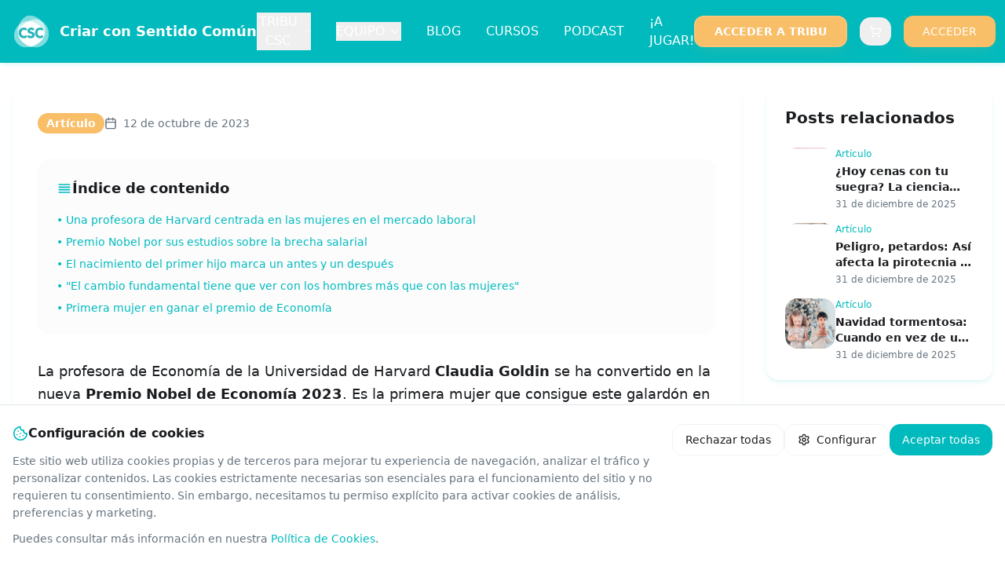

--- FILE ---
content_type: text/html; charset=utf-8
request_url: https://www.criarconsentidocomun.com/premio-nobel-brecha-salarial-madres/
body_size: 1866
content:
<!DOCTYPE html>
<html lang="es">
  <head>
    <meta charset="UTF-8" />
    <meta name="viewport" content="width=device-width, initial-scale=1.0, viewport-fit=cover" />
    <title>Criar con Sentido Común - Crianza Respetuosa y Maternidad Consciente</title>
    <meta name="description" content="Únete a la mayor comunidad online de crianza respetuosa. Recursos, cursos y apoyo profesional para una maternidad y paternidad consciente." />
    <meta name="keywords" content="crianza respetuosa, maternidad consciente, paternidad, desarrollo infantil, lactancia, embarazo, educación emocional" />
    <meta name="author" content="Criar con Sentido Común" />
    <meta name="robots" content="index, follow, max-image-preview:large, max-snippet:-1, max-video-preview:-1" />
    <meta name="googlebot" content="index, follow" />
    <meta name="theme-color" content="#8B5CF6" />
    <meta name="format-detection" content="telephone=no" />
    <link rel="icon" href="/lovable-uploads/1210af78-894d-4b86-97c9-c24a7daa7d85.png" type="image/png">
    <link rel="canonical" href="https://criarconsentidocomun.com/" />

    <!-- Open Graph / Facebook -->
    <meta property="og:locale" content="es_ES" />
    <meta property="og:type" content="website" />
    <meta property="og:title" content="Criar con Sentido Común - Crianza Respetuosa y Maternidad Consciente" />
    <meta property="og:description" content="Únete a la mayor comunidad online de crianza respetuosa. Recursos, cursos y apoyo profesional para una maternidad y paternidad consciente." />
    <meta property="og:image" content="https://criarconsentidocomun.com/lovable-uploads/1210af78-894d-4b86-97c9-c24a7daa7d85.png" />
    <meta property="og:url" content="https://criarconsentidocomun.com/" />
    <meta property="og:site_name" content="Criar con Sentido Común" />

    <!-- Twitter Card -->
    <meta name="twitter:card" content="summary_large_image" />
    <meta name="twitter:title" content="Criar con Sentido Común - Crianza Respetuosa y Maternidad Consciente" />
    <meta name="twitter:description" content="Únete a la mayor comunidad online de crianza respetuosa. Recursos, cursos y apoyo profesional para una maternidad y paternidad consciente." />
    <meta name="twitter:image" content="https://criarconsentidocomun.com/lovable-uploads/1210af78-894d-4b86-97c9-c24a7daa7d85.png" />
    <meta name="twitter:site" content="@criarconsentido" />

    <!-- Structured Data -->
    <script type="application/ld+json">
    {
      "@context": "https://schema.org",
      "@type": "Organization",
      "name": "Criar con Sentido Común",
      "description": "Únete a la mayor comunidad online de crianza respetuosa. Recursos, cursos y apoyo profesional para una maternidad y paternidad consciente.",
      "url": "https://criarconsentidocomun.com",
      "logo": {
        "@type": "ImageObject",
        "url": "https://criarconsentidocomun.com/lovable-uploads/1210af78-894d-4b86-97c9-c24a7daa7d85.png",
        "width": 300,
        "height": 300
      },
      "sameAs": [
        "https://www.facebook.com/criarconsentidocomun",
        "https://www.instagram.com/criarconsentidocomun"
      ],
      "contactPoint": {
        "@type": "ContactPoint",
        "contactType": "customer service",
        "availableLanguage": "Spanish"
      },
      "offers": {
        "@type": "Offer",
        "name": "Tribu CSC - Comunidad de Crianza Respetuosa",
        "description": "Acceso completo a cursos, seminarios y comunidad de crianza respetuosa",
        "category": "Educación Parental"
      }
    }
    </script>

    <!-- Google Analytics -->
    <script async src="https://www.googletagmanager.com/gtag/js?id=G-BPSQS9DYT1"></script>
    <script>
      window.dataLayer = window.dataLayer || [];
      function gtag(){dataLayer.push(arguments);}
      gtag('js', new Date());
      gtag('config', 'G-BPSQS9DYT1');
    </script>
    <script type="module" crossorigin src="/assets/index-CefK7cwF.js"></script>
    <link rel="stylesheet" crossorigin href="/assets/index-BuY2-won.css">
  <script defer src="https://www.criarconsentidocomun.com/~flock.js" data-proxy-url="https://www.criarconsentidocomun.com/~api/analytics"></script></head>

  <body>
    <div id="root"></div>
  </body>
</html>
